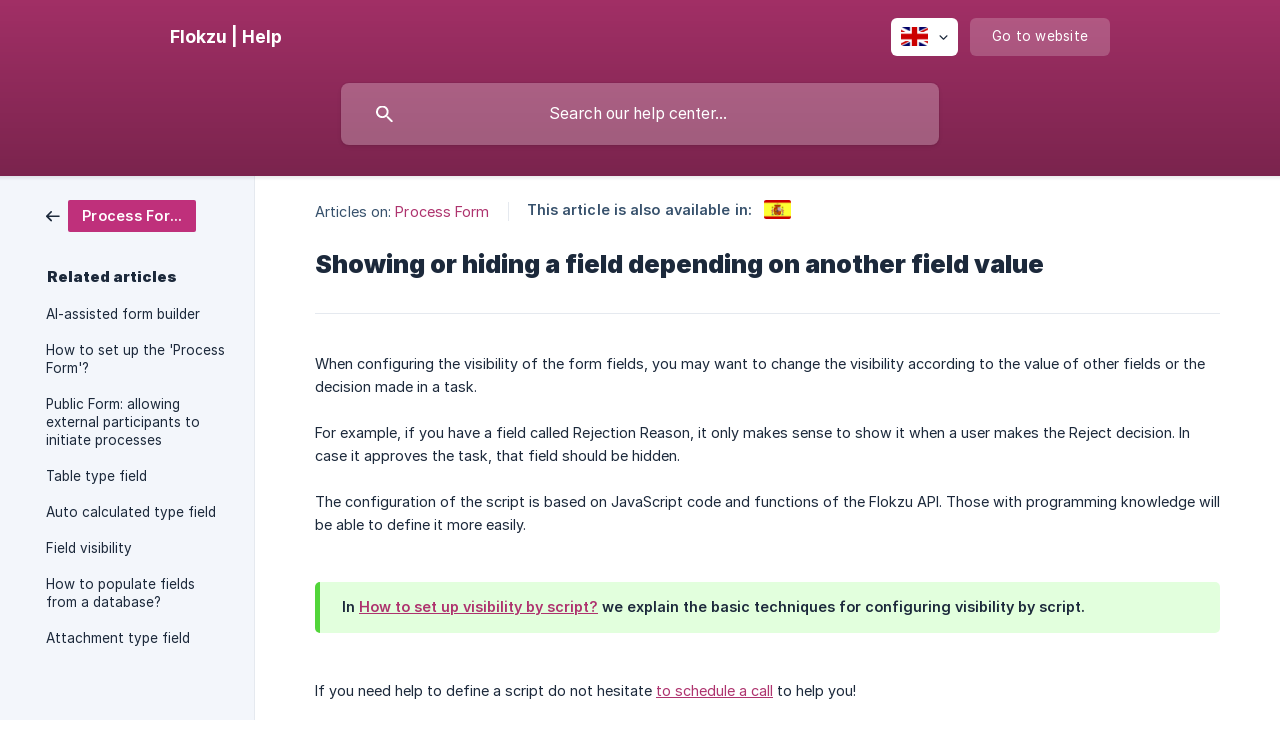

--- FILE ---
content_type: text/html; charset=utf-8
request_url: https://docs.flokzu.com/en/article/showing-or-hiding-a-field-depending-on-another-field-value-1aclqw4/
body_size: 5062
content:
<!DOCTYPE html><html lang="en" dir="ltr"><head><meta http-equiv="Content-Type" content="text/html; charset=utf-8"><meta name="viewport" content="width=device-width, initial-scale=1"><meta property="og:locale" content="en"><meta property="og:site_name" content="Flokzu | Help"><meta property="og:type" content="website"><link rel="icon" href="https://image.crisp.chat/avatar/website/5a899047-9b38-48ab-9475-31c8c63a3183/512/?1768850270337" type="image/png"><link rel="apple-touch-icon" href="https://image.crisp.chat/avatar/website/5a899047-9b38-48ab-9475-31c8c63a3183/512/?1768850270337" type="image/png"><meta name="msapplication-TileColor" content="#AE336E"><meta name="msapplication-TileImage" content="https://image.crisp.chat/avatar/website/5a899047-9b38-48ab-9475-31c8c63a3183/512/?1768850270337"><style type="text/css">*::selection {
  background: rgba(174, 51, 110, .2);
}

.csh-theme-background-color-default {
  background-color: #AE336E;
}

.csh-theme-background-color-light {
  background-color: #F3F6FB;
}

.csh-theme-background-color-light-alpha {
  background-color: rgba(243, 246, 251, .4);
}

.csh-button.csh-button-accent {
  background-color: #AE336E;
}

.csh-article .csh-article-content article a {
  color: #AE336E;
}

.csh-article .csh-article-content article .csh-markdown.csh-markdown-title.csh-markdown-title-h1 {
  border-color: #AE336E;
}

.csh-article .csh-article-content article .csh-markdown.csh-markdown-code.csh-markdown-code-inline {
  background: rgba(174, 51, 110, .075);
  border-color: rgba(174, 51, 110, .2);
  color: #AE336E;
}

.csh-article .csh-article-content article .csh-markdown.csh-markdown-list .csh-markdown-list-item:before {
  background: #AE336E;
}</style><title>Showing or hiding a field depending on another field value
 | Flokzu | Help</title><script type="text/javascript">window.$crisp = [];

CRISP_WEBSITE_ID = "5a899047-9b38-48ab-9475-31c8c63a3183";

CRISP_RUNTIME_CONFIG = {
  locale : "en"
};

(function(){d=document;s=d.createElement("script");s.src="https://client.crisp.chat/l.js";s.async=1;d.getElementsByTagName("head")[0].appendChild(s);})();
</script><style>
.csh-theme-background-color{
background-color : #bc2770 !important;
}


.csh-markdown-image img {
box-shadow: rgba(0, 0, 0, 0.3) 0px 12px 38px, rgba(0, 0, 0, 0.22) 0px 8px 12px;
}
</style>




<!-- Global site tag (gtag.js) - Google Analytics -->
<script async src="https://www.googletagmanager.com/gtag/js?id=UA-61565264-6"></script>
<script>
  window.dataLayer = window.dataLayer || [];
  function gtag(){dataLayer.push(arguments);}
  gtag('js', new Date());

  gtag('config', 'UA-61565264-6');
</script>

<!-- Google tag (gtag.js) -->
<script async src="https://www.googletagmanager.com/gtag/js?id=G-HTHPNQFH1T"></script>
<script>
  window.dataLayer = window.dataLayer || [];
  function gtag(){dataLayer.push(arguments);}
  gtag('js', new Date());

  gtag('config', 'G-HTHPNQFH1T');
</script>


<script type="text/javascript">
_linkedin_partner_id = "1799225";
window._linkedin_data_partner_ids = window._linkedin_data_partner_ids || [];
window._linkedin_data_partner_ids.push(_linkedin_partner_id);
</script><script type="text/javascript">
(function(l) {
if (!l){window.lintrk = function(a,b){window.lintrk.q.push([a,b])};
window.lintrk.q=[]}
var s = document.getElementsByTagName("script")[0];
var b = document.createElement("script");
b.type = "text/javascript";b.async = true;
b.src = "https://snap.licdn.com/li.lms-analytics/insight.min.js";
s.parentNode.insertBefore(b, s);})(window.lintrk);
</script>
<noscript>
<img height="1" width="1" style="display:none;" alt="" src="https://px.ads.linkedin.com/collect/?pid=1799225&fmt=gif" />
</noscript>

<script id="optinly_script" async="true" data-app_id='adf956f9-57e1-4c55-b661-e7e0658c0312'   src='https://cdn.optinly.net/v1/optinly.js' type='text/javascript'> </script><meta name="description" content="When configuring the visibility of the form fields, you may want to change the visibility according to the value of other fields or the decision made in a task."><meta property="og:title" content="Showing or hiding a field depending on another field value"><meta property="og:description" content="When configuring the visibility of the form fields, you may want to change the visibility according to the value of other fields or the decision made in a task."><meta property="og:url" content="https://docs.flokzu.com/en/article/showing-or-hiding-a-field-depending-on-another-field-value-1aclqw4/"><link rel="canonical" href="https://docs.flokzu.com/en/article/showing-or-hiding-a-field-depending-on-another-field-value-1aclqw4/"><link rel="stylesheet" href="https://static.crisp.help/stylesheets/libs/libs.min.css?cca2211f2ccd9cb5fb332bc53b83aaf4c" type="text/css"/><link rel="stylesheet" href="https://static.crisp.help/stylesheets/site/common/common.min.css?ca10ef04f0afa03de4dc66155cd7f7cf7" type="text/css"/><link rel="stylesheet" href="https://static.crisp.help/stylesheets/site/article/article.min.css?cfcf77a97d64c1cccaf0a3f413d2bf061" type="text/css"/><script src="https://static.crisp.help/javascripts/libs/libs.min.js?c2b50f410e1948f5861dbca6bbcbd5df9" type="text/javascript"></script><script src="https://static.crisp.help/javascripts/site/common/common.min.js?c86907751c64929d4057cef41590a3137" type="text/javascript"></script><script src="https://static.crisp.help/javascripts/site/article/article.min.js?c482d30065e2a0039a69f04e84d9f3fc9" type="text/javascript"></script></head><body><header role="banner"><div class="csh-wrapper"><div class="csh-header-main"><a href="/en/" role="none" class="csh-header-main-logo"><span class="csh-header-main-logo-name csh-font-sans-semibold">Flokzu | Help</span></a><div role="none" class="csh-header-main-actions"><div data-expanded="false" role="none" onclick="CrispHelpdeskCommon.toggle_language()" class="csh-header-main-actions-locale"><div class="csh-header-main-actions-locale-current"><span data-country="gb" class="csh-flag"><span class="csh-flag-image"></span></span></div><ul><li><a href="/en/" data-current="true" role="none" class="csh-font-sans-medium"><span data-country="gb" class="csh-flag"><span class="csh-flag-image"></span></span>English</a></li><li><a href="/es/article/1b4og1d/" data-current="false" role="none" class="csh-font-sans-regular"><span data-country="es" class="csh-flag"><span class="csh-flag-image"></span></span>Spanish</a></li></ul></div><a href="https://flokzu.com/" target="_blank" rel="noopener noreferrer" role="none" class="csh-header-main-actions-website"><span class="csh-header-main-actions-website-itself csh-font-sans-regular">Go to website</span></a></div><span class="csh-clear"></span></div><form action="/en/includes/search/" role="search" onsubmit="return false" data-target-suggest="/en/includes/suggest/" data-target-report="/en/includes/report/" data-has-emphasis="false" data-has-focus="false" data-expanded="false" data-pending="false" class="csh-header-search"><span class="csh-header-search-field"><input type="search" name="search_query" autocomplete="off" autocorrect="off" autocapitalize="off" maxlength="100" placeholder="Search our help center..." aria-label="Search our help center..." role="searchbox" onfocus="CrispHelpdeskCommon.toggle_search_focus(true)" onblur="CrispHelpdeskCommon.toggle_search_focus(false)" onkeydown="CrispHelpdeskCommon.key_search_field(event)" onkeyup="CrispHelpdeskCommon.type_search_field(this)" onsearch="CrispHelpdeskCommon.search_search_field(this)" class="csh-font-sans-regular"><span class="csh-header-search-field-autocomplete csh-font-sans-regular"></span><span class="csh-header-search-field-ruler"><span class="csh-header-search-field-ruler-text csh-font-sans-semibold"></span></span></span><div class="csh-header-search-results"></div></form></div><div data-tile="default" data-has-banner="true" class="csh-header-background csh-theme-background-color-default"><span style="background-image: url('https://storage.crisp.chat/users/helpdesk/website/5a899047-9b38-48ab-9475-31c8c63a3183/f1e41b90-dc5f-46b8-85f4-95988124ab5f.png');" class="csh-header-background-banner"></span></div></header><div id="body" class="csh-theme-background-color-light csh-body-full"><div class="csh-wrapper csh-wrapper-full csh-wrapper-large"><div class="csh-article"><aside role="complementary"><div class="csh-aside"><div class="csh-article-category csh-navigation"><a href="/en/category/process-form-1a769i/" role="link" class="csh-navigation-back csh-navigation-back-item"><span style="background-color: #bf307b;" data-has-category="true" class="csh-category-badge csh-font-sans-medium">Process Form</span></a></div><p class="csh-aside-title csh-text-wrap csh-font-sans-bold">Related articles</p><ul role="list"><li role="listitem"><a href="/en/article/ai-assisted-form-builder-lecdks/" role="link" class="csh-aside-spaced csh-text-wrap csh-font-sans-regular">AI-assisted form builder</a></li><li role="listitem"><a href="/en/article/how-to-set-up-the-process-form-1ju9qeu/" role="link" class="csh-aside-spaced csh-text-wrap csh-font-sans-regular">How to set up the 'Process Form'?</a></li><li role="listitem"><a href="/en/article/public-form-allowing-external-participants-to-initiate-processes-71okqi/" role="link" class="csh-aside-spaced csh-text-wrap csh-font-sans-regular">Public Form: allowing external participants to initiate processes</a></li><li role="listitem"><a href="/en/article/table-type-field-wcmffe/" role="link" class="csh-aside-spaced csh-text-wrap csh-font-sans-regular">Table type field</a></li><li role="listitem"><a href="/en/article/auto-calculated-type-field-1c5h8tz/" role="link" class="csh-aside-spaced csh-text-wrap csh-font-sans-regular">Auto calculated type field</a></li><li role="listitem"><a href="/en/article/field-visibility-2h7bhf/" role="link" class="csh-aside-spaced csh-text-wrap csh-font-sans-regular">Field visibility</a></li><li role="listitem"><a href="/en/article/how-to-populate-fields-from-a-database-1s0u8cx/" role="link" class="csh-aside-spaced csh-text-wrap csh-font-sans-regular">How to populate fields from a database?</a></li><li role="listitem"><a href="/en/article/attachment-type-field-7vnv4p/" role="link" class="csh-aside-spaced csh-text-wrap csh-font-sans-regular">Attachment type field</a></li></ul></div></aside><div role="main" class="csh-article-content csh-article-content-split"><div class="csh-article-content-wrap"><article class="csh-text-wrap"><div role="heading" class="csh-article-content-header"><div class="csh-article-content-header-metas"><div class="csh-article-content-header-metas-category csh-font-sans-regular">Articles on:<span> </span><a href="/en/category/process-form-1a769i/" role="link">Process Form</a></div><span class="csh-article-content-header-metas-separator"></span><div class="csh-article-content-header-metas-alternates csh-font-sans-medium">This article is also available in:<ul><li><a href="/es/article/1b4og1d/" role="link" data-country="es" class="csh-flag"><span class="csh-flag-image"></span></a></li></ul></div></div><h1 class="csh-font-sans-bold">Showing or hiding a field depending on another field value</h1></div><div role="article" class="csh-article-content-text csh-article-content-text-large"><p><span>When configuring the visibility of the form fields, you may want to change the visibility according to the value of other fields or the decision made in a task.</span></p><p><br></p><p><span>For example, if you have a field called Rejection Reason, it only makes sense to show it when a user makes the Reject decision. In case it approves the task, that field should be hidden.</span></p><p><br></p><p><span>The configuration of the script is based on JavaScript code and functions of the Flokzu API. Those with programming knowledge will be able to define it more easily. </span></p><p><br></p><p><br></p><span class="csh-markdown csh-markdown-emphasis csh-font-sans-medium" data-type="|"><span>In </span><a class="csh-markdown csh-markdown-link csh-markdown-link-text" target="_self" href="/en/article/how-to-set-up-visibility-by-script-kcs1n5/"><span>How to set up visibility by script?</span></a><span> we explain the basic techniques for configuring visibility by script.</span></span><p><br></p><p><br></p><p><span>If you need help to define a script do not hesitate </span><a class="csh-markdown csh-markdown-link csh-markdown-link-text" rel="noopener noreferrer" target="_blank" href="https://meetings.hubspot.com/ismael-aguirrezabal"><span>to schedule a call</span></a><span> to help you!</span></p><span class="csh-markdown csh-markdown-line csh-article-content-separate csh-article-content-separate-top"></span><p class="csh-article-content-updated csh-text-wrap csh-font-sans-light">Updated on: 08/10/2025</p><span class="csh-markdown csh-markdown-line csh-article-content-separate csh-article-content-separate-bottom"></span></div></article><section data-has-answer="false" role="none" class="csh-article-rate"><div class="csh-article-rate-ask csh-text-wrap"><p class="csh-article-rate-title csh-font-sans-medium">Was this article helpful?</p><ul><li><a href="#" role="button" aria-label="Yes" onclick="CrispHelpdeskArticle.answer_feedback(true); return false;" class="csh-button csh-button-grey csh-button-small csh-font-sans-medium">Yes</a></li><li><a href="#" role="button" aria-label="No" onclick="CrispHelpdeskArticle.answer_feedback(false); return false;" class="csh-button csh-button-grey csh-button-small csh-font-sans-medium">No</a></li></ul></div><div data-is-open="false" class="csh-article-rate-feedback-wrap"><div data-had-error="false" class="csh-article-rate-feedback-container"><form action="https://docs.flokzu.com/en/article/showing-or-hiding-a-field-depending-on-another-field-value-1aclqw4/feedback/" method="post" onsubmit="CrispHelpdeskArticle.send_feedback_comment(this); return false;" data-is-locked="false" class="csh-article-rate-feedback"><p class="csh-article-rate-feedback-title csh-font-sans-bold">Share your feedback</p><textarea name="feedback_comment" cols="1" rows="1" maxlength="200" placeholder="Explain shortly what you think about this article.
We may get back to you." onkeyup="CrispHelpdeskArticle.type_feedback_comment(event)" class="csh-article-rate-feedback-field csh-font-sans-regular"></textarea><div class="csh-article-rate-feedback-actions"><button type="submit" role="button" aria-label="Send My Feedback" data-action="send" class="csh-button csh-button-accent csh-font-sans-medium">Send My Feedback</button><a href="#" role="button" aria-label="Cancel" onclick="CrispHelpdeskArticle.cancel_feedback_comment(); return false;" data-action="cancel" class="csh-button csh-button-grey csh-font-sans-medium">Cancel</a></div></form></div></div><div data-is-satisfied="true" class="csh-article-rate-thanks"><p class="csh-article-rate-title csh-article-rate-thanks-title csh-font-sans-semibold">Thank you!</p><div class="csh-article-rate-thanks-smiley csh-article-rate-thanks-smiley-satisfied"><span data-size="large" data-name="blushing" class="csh-smiley"></span></div><div class="csh-article-rate-thanks-smiley csh-article-rate-thanks-smiley-dissatisfied"><span data-size="large" data-name="thumbs-up" class="csh-smiley"></span></div></div></section></div></div></div></div></div><footer role="contentinfo"><div class="csh-footer-ask"><div class="csh-wrapper"><div class="csh-footer-ask-text"><p class="csh-footer-ask-text-title csh-text-wrap csh-font-sans-bold">Not finding what you are looking for?</p><p class="csh-footer-ask-text-label csh-text-wrap csh-font-sans-regular">Chat with us or send us an email.</p></div><ul class="csh-footer-ask-buttons"><li><a aria-label="Chat with us" href="#" role="button" onclick="CrispHelpdeskCommon.open_chatbox(); return false;" class="csh-button csh-button-accent csh-button-icon-chat csh-button-has-left-icon csh-font-sans-regular">Chat with us</a></li><li><a aria-label="Send us an email" href="mailto:customersuccess@flokzu.com" role="button" class="csh-button csh-button-accent csh-button-icon-email csh-button-has-left-icon csh-font-sans-regular">Send us an email</a></li></ul></div></div><div class="csh-footer-copyright csh-footer-copyright-separated"><div class="csh-wrapper"><span class="csh-footer-copyright-brand"><span class="csh-font-sans-regular">© 2026</span><img src="https://storage.crisp.chat/users/helpdesk/website/ccc3fbb5dc442800/flokzu-logo-favicon-01_6ylzk5.png" alt="Flokzu | Help"></span></div></div></footer></body></html>